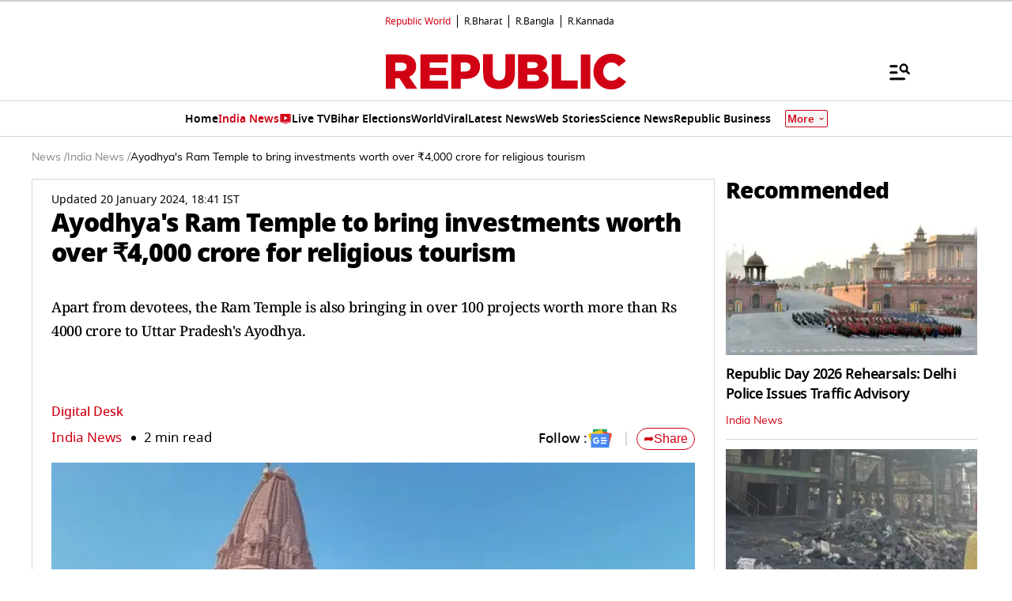

--- FILE ---
content_type: text/html; charset=utf-8
request_url: https://www.google.com/recaptcha/api2/aframe
body_size: 148
content:
<!DOCTYPE HTML><html><head><meta http-equiv="content-type" content="text/html; charset=UTF-8"></head><body><script nonce="pFylDrcC9aha0xrmk-litw">/** Anti-fraud and anti-abuse applications only. See google.com/recaptcha */ try{var clients={'sodar':'https://pagead2.googlesyndication.com/pagead/sodar?'};window.addEventListener("message",function(a){try{if(a.source===window.parent){var b=JSON.parse(a.data);var c=clients[b['id']];if(c){var d=document.createElement('img');d.src=c+b['params']+'&rc='+(localStorage.getItem("rc::a")?sessionStorage.getItem("rc::b"):"");window.document.body.appendChild(d);sessionStorage.setItem("rc::e",parseInt(sessionStorage.getItem("rc::e")||0)+1);localStorage.setItem("rc::h",'1769072488918');}}}catch(b){}});window.parent.postMessage("_grecaptcha_ready", "*");}catch(b){}</script></body></html>

--- FILE ---
content_type: application/javascript; charset=utf-8
request_url: https://fundingchoicesmessages.google.com/f/AGSKWxU5DknAZkKwxfAZrfO1wxUc4pV_dAtElMNfKs1gF41wTBZ_5lMWuys0afeNOOZA-PyyUHcbTpMaRVyy22V0JdMkg8HrKgD8oSC_BETS1Ku7MTfCdjFU88cgpafK8iJkSd2g77sBdVibYCAiDoquHDv-e3B7yxAHQbaN7lQxb4Fa7CPc8SVzB3bwLWCn/_/ad728f2./ads/a./back-ad._right_ads//oasisi-
body_size: -1290
content:
window['870681b8-e2ff-4837-bd3d-1d6d8df691d4'] = true;